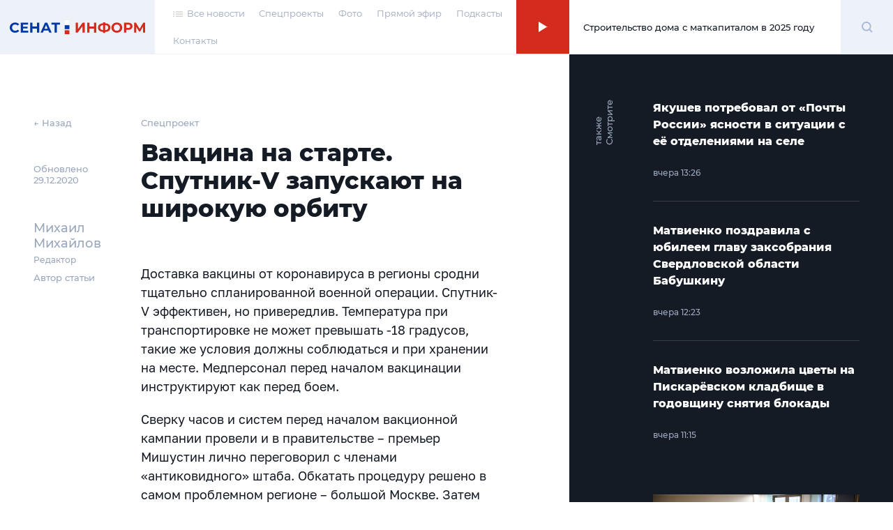

--- FILE ---
content_type: text/html; charset=UTF-8
request_url: https://senatinform.ru/news/vaktsina_na_starte_sputnik_v_zapuskayut_na_shirokuyu_orbitu/
body_size: 25531
content:
<!DOCTYPE html><html prefix="og: http://ogp.me/ns#"><head><meta http-equiv="X-UA-Compatible" content="IE=edge"><meta name="theme-color" content="#fff"><meta name="apple-mobile-web-app-status-bar-style" content="black-translucent"><meta name="viewport" content="width=device-width, user-scalable=no, initial-scale=1.0, maximum-scale=1.0, minimum-scale=1.0"><link rel="shortcut icon" href="/favicon.svg" type="image/x-icon"><link rel="icon" sizes="16x16" href="/local/templates/sovfed/images/favicons/favicon-16x16.png" type="image/png"><link rel="icon" sizes="32x32" href="/local/templates/sovfed/images/favicons/favicon-32x32.png" type="image/png"><link rel="apple-touch-icon-precomposed" href="/local/templates/sovfed/images/favicons/apple-touch-icon-precomposed.png"><link rel="apple-touch-icon" href="/local/templates/sovfed/images/favicons/apple-touch-icon.png"><link rel="apple-touch-icon" sizes="57x57" href="/local/templates/sovfed/images/favicons/apple-touch-icon-57x57.png"><link rel="apple-touch-icon" sizes="60x60" href="/local/templates/sovfed/images/favicons/apple-touch-icon-60x60.png"><link rel="apple-touch-icon" sizes="72x72" href="/local/templates/sovfed/images/favicons/apple-touch-icon-72x72.png"><link rel="apple-touch-icon" sizes="76x76" href="/local/templates/sovfed/images/favicons/apple-touch-icon-76x76.png"><link rel="apple-touch-icon" sizes="114x114" href="/local/templates/sovfed/images/favicons/apple-touch-icon-114x114.png"><link rel="apple-touch-icon" sizes="120x120" href="/local/templates/sovfed/images/favicons/apple-touch-icon-120x120.png"><link rel="apple-touch-icon" sizes="144x144" href="/local/templates/sovfed/images/favicons/apple-touch-icon-144x144.png"><link rel="apple-touch-icon" sizes="152x152" href="/local/templates/sovfed/images/favicons/apple-touch-icon-152x152.png"><link rel="apple-touch-icon" sizes="167x167" href="/local/templates/sovfed/images/favicons/apple-touch-icon-167x167.png"><link rel="apple-touch-icon" sizes="180x180" href="/local/templates/sovfed/images/favicons/apple-touch-icon-180x180.png"><link rel="apple-touch-icon" sizes="1024x1024" href="/local/templates/sovfed/images/favicons/apple-touch-icon-1024x1024.png"><meta property="fb:pages" content="109504887881258" />	<title>Вакцина на старте. Спутник-V запускают на широкую орбиту</title>
	<script type="text/javascript" data-skip-moving="true">(function(w, d, n) {var cl = "bx-core";var ht = d.documentElement;var htc = ht ? ht.className : undefined;if (htc === undefined || htc.indexOf(cl) !== -1){return;}var ua = n.userAgent;if (/(iPad;)|(iPhone;)/i.test(ua)){cl += " bx-ios";}else if (/Windows/i.test(ua)){cl += ' bx-win';}else if (/Macintosh/i.test(ua)){cl += " bx-mac";}else if (/Linux/i.test(ua) && !/Android/i.test(ua)){cl += " bx-linux";}else if (/Android/i.test(ua)){cl += " bx-android";}cl += (/(ipad|iphone|android|mobile|touch)/i.test(ua) ? " bx-touch" : " bx-no-touch");cl += w.devicePixelRatio && w.devicePixelRatio >= 2? " bx-retina": " bx-no-retina";var ieVersion = -1;if (/AppleWebKit/.test(ua)){cl += " bx-chrome";}else if (/Opera/.test(ua)){cl += " bx-opera";}else if (/Firefox/.test(ua)){cl += " bx-firefox";}ht.className = htc ? htc + " " + cl : cl;})(window, document, navigator);</script>


<link href="/bitrix/cache/css/s1/sovfed/page_6d9ec8ce11af345d842068012dae4fa1/page_6d9ec8ce11af345d842068012dae4fa1_v1.css?17129310763467" type="text/css"  rel="stylesheet" />
<link href="/bitrix/cache/css/s1/sovfed/template_36d302d3f7cc574433aa760a75a604eb/template_36d302d3f7cc574433aa760a75a604eb_v1.css?1712931076134931" type="text/css"  data-template-style="true" rel="stylesheet" />







<meta property="og:title" content="Вакцина на старте. Спутник-V запускают на широкую орбиту">
<meta property="og:description" content="">
<meta property="og:site_name" content="СенатИнформ – сетевое издание">
<meta property="og:type" content="article">
<meta property="og:url" content="https://senatinform.ru/news/vaktsina_na_starte_sputnik_v_zapuskayut_na_shirokuyu_orbitu/" />
<meta property="og:image" content="https://senatinform.ru/upload/sprint.editor/84e/84eff73b059c3b2d68eaf28881fa576f.jpg" >
<meta property="og:image:alt" content="Вакцина на старте. Спутник-V запускают на широкую орбиту" >
<meta property="article:published_time" content="29.12.2020 14:02:15" >



<!-- Yandex.Metrika counter -->
<!-- end -->
<noscript><div><img src="https://mc.yandex.ru/watch/69342484" style="position:absolute; left:-9999px;" alt="" /></div></noscript>
<!-- /Yandex.Metrika counter -->
</head><body class="pages" data-template="/local/templates/sovfed">

	<!-- Top.Mail.Ru counter -->
				<noscript><div><img src="https://top-fwz1.mail.ru/counter?id=3376768;js=na" style="position:absolute;left:-9999px;" alt="Top.Mail.Ru" /></div></noscript>
	<!-- /Top.Mail.Ru counter -->


	<div id="panel"></div><span id="bannerHeaderStorage"></span><div class="page" data-main-page><!--'start_frame_cache_y0XwfU'--><!--'end_frame_cache_y0XwfU'--><header class="page__header"><section class="header">
					<div class="header__inner">
						<div class="header__logo">
							<div class="logoblock">
								<a class="overlink" href="/"></a>
								<svg width="195" height="20" viewBox="0 0 195 20" fill="none" xmlns="http://www.w3.org/2000/svg">
									<path class="logoblock__word" d="M94.4077 3.53577H97.6604V12.7482L104.408 3.53577H107.479V17.6777H104.246V8.48546L97.4987 17.6777H94.4077V3.53577Z" fill="#D52B1E"/>
									<path class="logoblock__word" d="M123.97 3.53577V17.6777H120.697V11.8795H114.273V17.6777H111V3.53577H114.273V9.11174H120.697V3.53577H123.97Z" fill="#D52B1E"/>
									<path class="logoblock__word" d="M144.262 10.5663C144.262 12.4385 143.622 13.9133 142.342 14.9908C141.076 16.0548 139.251 16.6474 136.867 16.7686V18.304H133.857V16.7484C131.46 16.6137 129.621 16.0144 128.342 14.9504C127.076 13.8729 126.443 12.4115 126.443 10.5663C126.443 8.70769 127.076 7.25309 128.342 6.20254C129.621 5.13853 131.46 4.53244 133.857 4.38429V2.92969H136.867V4.36409C139.251 4.49877 141.076 5.10486 142.342 6.18234C143.622 7.25982 144.262 8.72116 144.262 10.5663ZM136.867 14.2028C138.295 14.0682 139.359 13.7045 140.059 13.1119C140.76 12.5058 141.11 11.6506 141.11 10.5461C141.11 8.39118 139.696 7.19248 136.867 6.95004V14.2028ZM129.615 10.5663C129.615 12.6944 131.029 13.9065 133.857 14.2028V6.95004C132.416 7.08473 131.345 7.44838 130.645 8.041C129.958 8.62014 129.615 9.46193 129.615 10.5663Z" fill="#D52B1E"/>
									<path class="logoblock__word" d="M153.458 17.9202C151.99 17.9202 150.663 17.6037 149.478 16.9706C148.306 16.3376 147.383 15.4689 146.71 14.3645C146.05 13.2466 145.72 11.994 145.72 10.6068C145.72 9.21949 146.05 7.97365 146.71 6.86923C147.383 5.75134 148.306 4.87589 149.478 4.24287C150.663 3.60985 151.99 3.29334 153.458 3.29334C154.926 3.29334 156.246 3.60985 157.418 4.24287C158.589 4.87589 159.512 5.75134 160.185 6.86923C160.859 7.97365 161.195 9.21949 161.195 10.6068C161.195 11.994 160.859 13.2466 160.185 14.3645C159.512 15.4689 158.589 16.3376 157.418 16.9706C156.246 17.6037 154.926 17.9202 153.458 17.9202ZM153.458 15.1322C154.293 15.1322 155.047 14.9436 155.721 14.5665C156.394 14.1759 156.919 13.6372 157.296 12.9503C157.687 12.2634 157.882 11.4822 157.882 10.6068C157.882 9.7313 157.687 8.95012 157.296 8.26323C156.919 7.57633 156.394 7.04432 155.721 6.66721C155.047 6.27662 154.293 6.08132 153.458 6.08132C152.623 6.08132 151.869 6.27662 151.195 6.66721C150.522 7.04432 149.99 7.57633 149.599 8.26323C149.222 8.95012 149.033 9.7313 149.033 10.6068C149.033 11.4822 149.222 12.2634 149.599 12.9503C149.99 13.6372 150.522 14.1759 151.195 14.5665C151.869 14.9436 152.623 15.1322 153.458 15.1322Z" fill="#D52B1E"/>
									<path class="logoblock__word" d="M169.838 3.53577C171.091 3.53577 172.175 3.74453 173.091 4.16206C174.02 4.57958 174.734 5.1722 175.232 5.9399C175.731 6.70761 175.98 7.61674 175.98 8.66728C175.98 9.70436 175.731 10.6135 175.232 11.3947C174.734 12.1624 174.02 12.755 173.091 13.1725C172.175 13.5766 171.091 13.7786 169.838 13.7786H166.99V17.6777H163.717V3.53577H169.838ZM169.656 11.1118C170.64 11.1118 171.387 10.9031 171.899 10.4855C172.411 10.0545 172.667 9.44846 172.667 8.66728C172.667 7.87264 172.411 7.26655 171.899 6.84903C171.387 6.41804 170.64 6.20254 169.656 6.20254H166.99V11.1118H169.656Z" fill="#D52B1E"/>
									<path class="logoblock__word" d="M191.008 17.6777L190.988 9.21276L186.826 16.1827H185.371L181.21 9.37438V17.6777H178.139V3.53577H180.846L186.139 12.324L191.351 3.53577H194.059L194.079 17.6777H191.008Z" fill="#D52B1E"/>
									<path fill-rule="evenodd" clip-rule="evenodd" d="M78.7603 7.18652H85.4751V12.7959H78.7603V7.18652Z" fill="#0039A6"/>
									<path fill-rule="evenodd" clip-rule="evenodd" d="M78.7603 0H85.4751V5.60933H78.7603V0Z" fill="white"/>
									<path fill-rule="evenodd" clip-rule="evenodd" d="M78.7603 14.373H85.4751V20.0003H78.7603V14.373Z" fill="#D52B1E"/>
									<path class="logoblock__word" d="M7.65686 17.9198C6.21573 17.9198 4.90928 17.61 3.73752 16.9905C2.57922 16.3574 1.66336 15.4887 0.989937 14.3843C0.329979 13.2664 0 12.0071 0 10.6064C0 9.20565 0.329979 7.95308 0.989937 6.84866C1.66336 5.73077 2.57922 4.86205 3.73752 4.2425C4.90928 3.60948 6.22246 3.29297 7.67706 3.29297C8.9027 3.29297 10.0071 3.50847 10.9903 3.93946C11.987 4.37045 12.822 4.99 13.4955 5.79812L11.3944 7.73758C10.4381 6.63317 9.25288 6.08096 7.83869 6.08096C6.96323 6.08096 6.18206 6.27625 5.49516 6.66684C4.80827 7.04395 4.26952 7.57596 3.87894 8.26286C3.50182 8.94975 3.31326 9.73093 3.31326 10.6064C3.31326 11.4818 3.50182 12.263 3.87894 12.9499C4.26952 13.6368 4.80827 14.1755 5.49516 14.5661C6.18206 14.9432 6.96323 15.1318 7.83869 15.1318C9.25288 15.1318 10.4381 14.5729 11.3944 13.455L13.4955 15.3944C12.822 16.216 11.987 16.8423 10.9903 17.2733C9.99365 17.7043 8.8825 17.9198 7.65686 17.9198Z" fill="#0039A6"/>
									<path class="logoblock__word" d="M26.5785 15.051V17.6774H15.6286V3.5354H26.3159V6.16177H18.8813V9.23259H25.4472V11.7781H18.8813V15.051H26.5785Z" fill="#0039A6"/>
									<path class="logoblock__word" d="M42.1923 3.5354V17.6774H38.9194V11.8792H32.4949V17.6774H29.2221V3.5354H32.4949V9.11137H38.9194V3.5354H42.1923Z" fill="#0039A6"/>
									<path class="logoblock__word" d="M55.3116 14.6469H48.7457L47.4931 17.6774H44.1395L50.4428 3.5354H53.6752L59.9987 17.6774H56.5642L55.3116 14.6469ZM54.2813 12.162L52.0388 6.74765L49.7963 12.162H54.2813Z" fill="#0039A6"/>
									<path class="logoblock__word" d="M71.9723 6.20217H67.4469V17.6774H64.2144V6.20217H59.7092V3.5354H71.9723V6.20217Z" fill="#0039A6"/>
								</svg>
							</div>
						</div><nav class="header__menu"><ul class="header-menu"><li class="header-menu__item">
				<a class="header-menu__link header-menu__link--icon link-simple" href="/news/">
					<span>
						<svg width="14" height="8" viewBox="0 0 14 8" fill="none" xmlns="http://www.w3.org/2000/svg">
							<rect x="4" y="0.494141" width="10" height="1.04037" fill="#C4C4C4"/>
							<rect x="4" y="3.61523" width="10" height="1.04037" fill="#C4C4C4"/>
							<rect x="4" y="6.73633" width="10" height="1.04037" fill="#C4C4C4"/>
							<rect width="2" height="1.04037" transform="matrix(-1 0 0 1 2 0.494141)" fill="#C4C4C4"/>
							<rect width="2" height="1.04037" transform="matrix(-1 0 0 1 2 3.61523)" fill="#C4C4C4"/>
							<rect width="2" height="1.04037" transform="matrix(-1 0 0 1 2 6.73633)" fill="#C4C4C4"/>
						</svg>
					</span>
					<span>Все новости</span>
				</a>
			</li><li class="header-menu__item"><a class="header-menu__link link-simple" href="/special_projects/">Спецпроекты</a></li><li class="header-menu__item"><a class="header-menu__link link-simple" href="https://photo.senatinform.ru">Фото</a></li><li class="header-menu__item"><a class="header-menu__link link-simple" href="/page__live/">Прямой эфир</a></li><li class="header-menu__item"><a class="header-menu__link link-simple" href="/podcasts/">Подкасты</a></li><li class="header-menu__item"><a class="header-menu__link link-simple" href="/contacts/">Контакты</a></li></ul></nav><a class="header__mobile-link" href="/news/">
			<svg width="14" height="8" viewBox="0 0 14 8" fill="none" xmlns="http://www.w3.org/2000/svg">
				<rect x="4" y="0.494141" width="10" height="1.04037" fill="#C4C4C4"/>
				<rect x="4" y="3.61523" width="10" height="1.04037" fill="#C4C4C4"/>
				<rect x="4" y="6.73633" width="10" height="1.04037" fill="#C4C4C4"/>
				<rect width="2" height="1.04037" transform="matrix(-1 0 0 1 2 0.494141)" fill="#C4C4C4"/>
				<rect width="2" height="1.04037" transform="matrix(-1 0 0 1 2 3.61523)" fill="#C4C4C4"/>
				<rect width="2" height="1.04037" transform="matrix(-1 0 0 1 2 6.73633)" fill="#C4C4C4"/>
			</svg>
		</a><button class="header__burger" type="button">
							<svg width="15" height="12" viewBox="0 0 15 12" fill="none" xmlns="http://www.w3.org/2000/svg">
								<path d="M0 1H7.75862" stroke="#D52B1E"/>
								<path d="M7.24121 11H14.9998" stroke="#D52B1E"/>
								<path d="M0 6H15" stroke="#D52B1E"/>
							</svg>
						</button><div class="header__online"><article class="onlineconnect" id='audio__onlineconnect'>
				<button id="onlineconnect__audio" class="onlineconnect__btn" type="button"></button>
				<div class="onlineconnect__field">
					<div id="onlineconnect__player" class="onlineconnect__player onplayer">
						<span id='audio__curr_time' class="onplayer__time">00:00</span>
						<div class="onplayer__bar">
							<span id='audio__progress_line' class="onplayer__bar-line"></span>
							<span id='audio__progress_bar' class="onplayer__bar-progress"></span>
						</div>
						<audio id="audio_header" src="/upload/iblock/672/28j3veh2zsw5be340ldg6q179nzif3nc.mp3" controls style="display: none;">
							<noindex><p>I'm sorry but your browser doesn't support the <code>audio</code> element, so you can't run the demo.</p></noindex>
						</audio>
					</div>
					<div class="onlineconnect__title">Строительство дома с маткапиталом в 2025 году</div></div>
			</article></div>	<div class="header__search">
		<div class="searchblock">
			<div class="searchslider">
				<form class="searchform" action="/search/index.php" id='title-search'>
					<div class="searchform__field">
						<input class="searchform__input" id="filter-search" type="text" name="q" value="" size="40" maxlength="50" autocomplete="off" />
						<button class="searchform__clear" type="button"></button>
					</div>
				</form>
			</div>

			<div class="searchbutton">
				<svg class="searchform__glass" width="17" height="17" viewBox="0 0 17 17" fill="none" xmlns="http://www.w3.org/2000/svg" id="white">
					<path d="M13.4363 7.22581C13.4363 10.6719 10.6673 13.4516 7.26866 13.4516C3.87001 13.4516 1.10107 10.6719 1.10107 7.22581C1.10107 3.77975 3.87001 1 7.26866 1C10.6673 1 13.4363 3.77975 13.4363 7.22581Z" stroke="#A5B7DA" stroke-width="2"/>
					<path d="M11.8765 11.8711L15.9722 16.0001" stroke="#A5B7DA" stroke-width="2"/>
				</svg>
				<span class="visually-hidden">Поиск</span>
			</div>
		</div>
	</div>
</div><div class="menu-modal"><span class="menu-modal__close"><svg width="13" height="12" viewBox="0 0 13 12" fill="none" xmlns="http://www.w3.org/2000/svg"><path d="M1.19531 11.3037L11.8019 0.69711" stroke="#D52B1E"/><path d="M11.8008 11.3037L1.19418 0.69711" stroke="#D52B1E"/></svg></span><nav class="menu-modal__list"><a class="menu-modal__link link-simple" href="/special_projects/">Спецпроекты</a><a class="menu-modal__link link-simple" href="https://photo.senatinform.ru">Фото</a><a class="menu-modal__link link-simple" href="/page__live/">Прямой эфир</a><a class="menu-modal__link link-simple" href="/podcasts/">Подкасты</a><a class="menu-modal__link link-simple" href="/contacts/">Контакты</a></nav></div></section></header><main class="page__content">	<div class="detail detail--spec"><section class="detail__main"><aside class="detail__info"><a class="detail__back" href="/newslist/" data-go-back>← Назад</a><p class="detail__date">Обновлено<br>29.12.2020</p><div class="detail__profile" itemscope itemtype="http://schema.org/Person"><p class="detail__profile-name">Михаил Михайлов</p>
					<p class="detail__profile-special">Редактор</p>
											<p class="detail__profile-status">Автор статьи</p>
									</div></aside><div class="detail__nav-mobile">
			<a class="detail__back" href="/newslist/" data-go-back>← Назад</a>
			<p class="detail__date">Обновлено&nbsp;29.12.2020</p>
		</div><article class="detail__content js-block-videos" itemscope itemtype="http://schema.org/NewsArticle"><b class="detail__type">Спецпроект</b><h1>Вакцина на старте. Спутник-V запускают на широкую орбиту</h1>                                            <p>Доставка вакцины от коронавируса в регионы сродни тщательно спланированной военной операции. Спутник-V эффективен, но привередлив. Температура при транспортировке не может превышать -18 градусов, такие же условия должны соблюдаться и при хранении на месте. Медперсонал перед началом вакцинации инструктируют как перед боем. 
</p><p>Сверку часов и систем перед началом вакционной кампании провели и в правительстве – премьер Мишустин лично переговорил с членами «антиковидного» штаба. Обкатать процедуру решено в самом проблемном регионе – большой Москве. Затем уже столичный опыт будет изучен и применен в других городах-миллионниках.&nbsp;</p>
                                        <blockquote><p>Действительно, по поручению президента и по согласованию с Правительством Российской Федерации мы начали обкатку системы масштабной вакцинации граждан. Это очень важный и нужный опыт. 4 декабря открылась электронная запись групп риска. В первую очередь это работники здравоохранения, образования и социальных служб. В выходные, в субботу и воскресенье, открылись прививочные пункты, в которых привилось за выходные около 2 тысяч человек. Мы проверили всю систему – работу складов, доставку по хладоцепи до прививочных пунктов, хранение вакцины в прививочных пунктах, технологию размораживания, прививки – уже в боевом режиме. Считаю, что вся система готова к более масштабной вакцинации. Теперь слово за разработчиками и производителями</p><span>Сергей Собянин, мэр Москвы</span></blockquote>                    <p>Итак, первые в очереди – группы риска. Врачи, учителя, соцработники, в отдельном списке – военные. Моряки Северного флота уже успели принять участие в кампании. Первыми уколы сделали экипажам подводных лодок, которым предстоит выход на боевое дежурство. Поможет ли общегосударственная вакцинация, что называется, обрубить эпидемию? Медики спорят о том, сколько надо привить людей для выработки коллективного иммунитета. Цифры называют серьезные, во всяком случае Минздрав готов сделать заказ на сто миллионов доз. Но и обновляемая ежедневная статистика по числу заболевших поводом к расслабленности не является.</p>
                    <blockquote><p>Хочу отметить, что на сегодняшний день на амбулаторном этапе находятся около 80% пациентов, получающих терапию. Около 20% лечатся на стационарных койках. Всего в стационарных учреждениях 216 тысяч пациентов, около 15 тысяч – это пациенты, находящиеся в стадии диагностики этиологии, возникновения внебольничной пневмонии. В целом в стране развёрнуто 278,5 тыс. коек для лечения пациентов с COVID-19. Резерв составляет 22,8%</p><span>Михаил Мурашко, министр здравоохранения РФ</span></blockquote>                    <p>Но это общие цифры и данные по стране. В регионах ситуация разнится. Самые проблемные, по-прежнему, два мегаполиса. Москва и Петербург держатся на пределе возможностей коечного фонда. В столице резерв еще есть, а в Петербурге почти исчерпан. Именно это подталкивает власти к возвращению жестких ограничений. Вновь (правда, на несколько новогодних дней) будут полностью закрыты кафе и рестораны. Естественно, никаких массовых гуляний и празднований. Такой режим уже вызвал очередные протесты предпринимателей-рестораторов. Пишутся петиции и звучат угрозы запреты игнорировать, но власти настроены более чем серьезно. Северная столица, по словам губернатора Александра Беглова, подошла к «красной черте».</p>
                    <blockquote><p>До Нового года нам есть, куда госпитализировать тяжелых пациентов с COVID. Дальше – «красная черта», за которой – отмена плановой медицинской помощи в стационарах и перевод всех клиник на инфекционный режим… Конечно, мы все не так представляли себе встречу Нового года. Для Петербурга наступило время, когда только один шаг отделяет нас от полного локдауна</p><span>Александр Беглов, губернатор Санкт-Петербурга</span></blockquote>                    <p>50 пунктов вакцинации будут развернуты в Петербурге в самое ближайшее время. Первые, «сигнальные» партии вакцины уже прибыли, а в январе город рассчитывает получить до 500 тысяч доз. Примерно такая же ситуация в Москве, только масштаб побольше. Ученые-прогнозисты уверяют, что пик эпидемии еще не достигнут и когда сформируется очередное «плато» не ясно. Даже у чиновников высказывания крайне пессимистичны.</p>
                    <blockquote><p>Мы боремся с этой заразой, уже 9 месяцев длится наш марафон, и не видно ему ни конца, ни края. Сразу хочу сказать, что пандемия — это время вызовов, с которыми весь мир, и наша страна, наш город столкнулся впервые</p><span>Анастасия Ракова, заместитель мэра Москвы</span></blockquote>                    <p>Эксперты уже сейчас задаются логичным вопросом – хватит ли российских мощностей для обеспечения столь масштабной кампании по вакцинации. Минпромторг утверждает, что предприятия с заказами справятся, а деньгами вся линейка по производству и доставке вакцины обеспечена. Тем более, что препарат, первым выпущенный в свет, обещает принести и прибыль на внешнем рынке. Пока средняя цена дозы для стороннего покупателя определена в 20$, причем, и это важно, производиться вакцина будет на иностранных фармацевтических предприятиях, не загружая отечественные. Только Южная Корея готова изготовить 150 миллионов ампул, как для внутреннего потребления, так и для экспорта.
</p><p>Куратор продаж, глава Фонда прямых инвестиций Кирилл Дмитриев, заявляет, что уже в декабре этого года возможно наладить производство больших партий Спутника-V не только в Корее, но и в Индии, Бразилии, Китае.Так что, масштабы «медицинской дипломатии» впечатляют.
</p><p>Но на походе еще и новый препарат из новосибирского «Вектора». Роспотребнадзор отчитался об испытаниях. Первый компонент вакцины получили почти 800 человек, причем акцент в тестировании был сделан на группе риска 60+. Название вакцины несколько сложнее, чем понятный всем Спутник. Прививки «ЭпиВанКороны» все испытуемые перенесли успешно. Так что, сегодня материалы для вакцинирования Россия может производить в полном достатке и количестве.</p>
                                        <p>Вопрос, который пока звучит более чем актуально – логистика и контроль по всей цепочке. От конвейера, холодильной камеры до плеча пациента. Москва, как модельный регион, не всем послужит примером. Слишком в разных условиях находятся российские территории. Но процесс запущен и врачи уверяют, что время еще не упущено и останется фора для наладки механизма. Последняя проблема, к решению которой еще не подошли – пропаганда, в хорошем смысле этого понятия, среди населения. Вакцину мало привезти и подготовить – важно, чтобы большинство уверилось в ее действенности и пользе.</p>
            </article>	<!--
	<div class="smi2-unit">
		<div id="unit_101037"><a href="https://smi2.ru/" >Новости СМИ2</a></div>
			</div>
	-->
	</section>
	<section class="detail__banners banners"><span class="banners__cap">Это интересно</span>
		<ul class="banners__grid">
			<li class="banners__item banners__big">
				<div class="picbox"><!--'start_frame_cache_2DJmFo'--><a href="https://vmeste-rf.tv/programs/ne-inostranets/ne-inostranets-braziliya-/?umt_source=senatinform&utm_medium=banner" target="_blank" ><img alt="НеИностранец - как живут иностранцы в России?" title="НеИностранец - как живут иностранцы в России?" src="/upload/rk/698/6989f3e390c1794ae2941934077100a0.png" width="1436" height="718" style="border:0;" /></a><br /><a href="https://vmeste-rf.tv/programs/growth-point/" target="_blank" ><img alt="Точки Роста – инновации в России. Новые производства и технологии." title="Точки Роста – инновации в России. Новые производства и технологии." src="/upload/rk/574/69s6ptigg1uftxyukrit7nw22q0unh8l.png" width="1436" height="718" style="border:0;" /></a><!--'end_frame_cache_2DJmFo'--></div>
			</li>
			<li class="banners__item banners__sm">
				<div class="picbox"><!--'start_frame_cache_ALOAcH'--><a target="_blank" href="https://t.me/senatinform"><img src="/upload/rk/52d/2ncfyb0m1yz1s2dldhudrpo88uksc1dh.png" /></a><!--'end_frame_cache_ALOAcH'--></div>
			</li>
			<li class="banners__item banners__sm">
				<div class="picbox"><!--'start_frame_cache_Zg1Ab0'--><a target="_blank" href="https://vmeste-rf.tv/programs/45264/"><img src="/upload/rk/5a1/behs39p9geirf6cy16ukyhdjmbkygrac.png" /></a><br /><a target="_blank" href="https://vmeste-rf.tv/programs/24247/"><img src="/upload/rk/199/76f22e3w8kc7igsdzrs9tiv6migutue5.png" /></a><br /><a target="_blank" href="https://vmeste-rf.tv/programs/214/"><img src="/upload/rk/5dc/swhh8fz6pt6mkyxwtdc3uxkjccm4vnuh.png" /></a><!--'end_frame_cache_Zg1Ab0'--></div>
			</li>
		</ul>
	</section>
<aside class="detail__aside">
		<div class="detail-aside">
			<div class="detail-aside__cap"><strong>Смотрите также</strong></div>
			<ul class="detail-aside__list"><li class="detail-aside__item">
							<ul class="shortnews"><li class="shortnews__item"><a href="/news/yakushev_potreboval_ot_pochty_rossii_yasnosti_v_situatsii_s_eye_otdeleniyami_na_sele/"><article class="newcard newcard--mini" ><header class="newcard__head"><h3 class="newcard__title">Якушев потребовал от «Почты России» ясности в ситуации с её отделениями на селе</h3></header><footer class="newcard__footer"><div class="newcard__express-icon"></div><div class="newcard__date">вчера 13:26</div><div class="newcard__type"><span></span></div></footer></article></a></li><li class="shortnews__item"><a href="/news/matvienko_pozdravila_s_yubileem_glavu_zaksobraniya_sverdlovskoy_oblasti_babushkinu_/"><article class="newcard newcard--mini" ><header class="newcard__head"><h3 class="newcard__title">Матвиенко поздравила с юбилеем главу заксобрания Свердловской области Бабушкину </h3></header><footer class="newcard__footer"><div class="newcard__express-icon"></div><div class="newcard__date">вчера 12:23</div><div class="newcard__type"><span></span></div></footer></article></a></li><li class="shortnews__item"><a href="/news/matvienko_vozlozhila_tsvety_na_piskaryevskom_kladbishche_v_godovshchinu_snyatiya_blokady_/"><article class="newcard newcard--mini" ><header class="newcard__head"><h3 class="newcard__title">Матвиенко возложила цветы на Пискарёвском кладбище в годовщину снятия блокады </h3></header><footer class="newcard__footer"><div class="newcard__express-icon"></div><div class="newcard__date">вчера 11:15</div><div class="newcard__type"><span></span></div></footer></article></a></li></ul>
						</li><li class="detail-aside__item" data-newcard-detail style="display: none"><a href="/news/razbitoe_okno_ili_slomannaya_tekhnika_kto_oplachivaet_ushcherb_shkole/"><article class="newcard" data-n-type="photo"><header class="newcard__head"><figure class="newcard__pic">
								<div class="picbox"><img src="/upload/resize_cache/sprint.editor/4fb/300_166_0/wocro2csgtjj1xvaxo094dhjadwfwsnx.jpg" alt="Разбитое окно или сломанная техника: кто оплачивает ущерб школе" width="0" height="0"></div>
							</figure><h3 class="newcard__title">Разбитое окно или сломанная техника: кто оплачивает ущерб школе</h3></header><section class="newcard__content">
						<div class="newcard__desc">Если стороны не могут договориться, школа имеет право обратиться в суд, отметили в Роскачестве</div>
					</section><footer class="newcard__footer"><div class="newcard__express-icon"></div><div class="newcard__date">вчера 19:25</div><div class="newcard__type"><span></span></div></footer></article></a></li><li class="detail-aside__item" data-newcard-detail style="display: none"><a href="/news/rossiyanam_dali_sovety_kak_spravitsya_s_zimney_khandroy/"><article class="newcard" data-n-type="photo"><header class="newcard__head"><figure class="newcard__pic">
								<div class="picbox"><img src="/upload/resize_cache/sprint.editor/5dd/300_166_0/pdqmg69i8i3w1kbxetpb1v1ukbyly9zr.jpg" alt="Россиянам дали советы, как справиться с зимней хандрой" width="0" height="0"></div>
							</figure><h3 class="newcard__title">Россиянам дали советы, как справиться с зимней хандрой</h3></header><section class="newcard__content">
						<div class="newcard__desc">Для бодрости важно больше бывать на свету, гулять, заниматься спортом, поддерживать общение, подчеркнули в Роскачестве </div>
					</section><footer class="newcard__footer"><div class="newcard__express-icon"></div><div class="newcard__date">вчера 18:54</div><div class="newcard__type"><span></span></div></footer></article></a></li><li class="detail-aside__item" data-newcard-detail style="display: none"><a href="/news/matvienko_rozhdestvenskie_chteniya_sposobstvuyut_dialogu_gosudarstva_i_tserkvi/"><article class="newcard" data-n-type="photo"><header class="newcard__head"><figure class="newcard__pic">
								<div class="picbox"><img src="/upload/resize_cache/sprint.editor/73f/300_166_0/z032x54i9o46hwafkwq5pl7gusz0x78e.jpg" alt="Матвиенко: Рождественские чтения способствуют диалогу государства и церкви" width="0" height="0"></div>
							</figure><h3 class="newcard__title">Матвиенко: Рождественские чтения способствуют диалогу государства и церкви</h3></header><section class="newcard__content">
						<div class="newcard__desc">Воспитание целостной личности невозможно без прочной опоры на российские традиционные духовно-нравственные ценности, отметила Председатель СФ</div>
					</section><footer class="newcard__footer"><div class="newcard__express-icon"></div><div class="newcard__date">вчера 18:35</div><div class="newcard__type"><span></span></div></footer></article></a></li><li class="detail-aside__item" data-newcard-detail style="display: none"><a href="/news/operatory_dronov_poluchat_30_protsentov_nadbavki_k_okladu/"><article class="newcard" data-n-type="photo"><header class="newcard__head"><figure class="newcard__pic">
								<div class="picbox"><img src="/upload/resize_cache/sprint.editor/493/300_166_0/apb2zk1l612xosk5o2vwcnc2oznt01uf.jpg" alt="Операторы дронов получат 30 процентов надбавки к окладу" width="0" height="0"></div>
							</figure><h3 class="newcard__title">Операторы дронов получат 30 процентов надбавки к окладу</h3></header><section class="newcard__content">
						<div class="newcard__desc">Такое решение станет стимулом по привлечению сотрудников в МВД и Росгвардию, считает сенатор Кожин</div>
					</section><footer class="newcard__footer"><div class="newcard__express-icon"></div><div class="newcard__date">вчера 18:24</div><div class="newcard__type"><span></span></div></footer></article></a></li><li class="detail-aside__item" data-newcard-detail style="display: none"><a href="/news/v_sf_rasskazali_o_transformatsii_kiberatak_na_predpriyatiya_opk_i_gosuchrezhdeniya/"><article class="newcard" data-n-type="photo"><header class="newcard__head"><figure class="newcard__pic">
								<div class="picbox"><img src="/upload/resize_cache/sprint.editor/d2b/300_166_0/3iobhjwcgzjdh9s8ih37w3m18zub72ah.jpg" alt="В СФ рассказали о трансформации кибератак на предприятия ОПК и госучреждения" width="0" height="0"></div>
							</figure><h3 class="newcard__title">В СФ рассказали о трансформации кибератак на предприятия ОПК и госучреждения</h3></header><section class="newcard__content">
						<div class="newcard__desc">Хакеры сейчас нацелены на то, чтобы нанести не разовый ущерб, а сформировать своё длительное присутствие в системах, уточнил сенатор Шейкин</div>
					</section><footer class="newcard__footer"><div class="newcard__express-icon"></div><div class="newcard__date">вчера 17:56</div><div class="newcard__type"><span></span></div></footer></article></a></li><li class="detail-aside__item" data-newcard-detail style="display: none"><a href="/news/prodavtsov_onlayn_magazinov_obyazhut_raskryvat_sostav_upakovki_tovara_/"><article class="newcard" data-n-type="photo"><header class="newcard__head"><figure class="newcard__pic">
								<div class="picbox"><img src="/upload/resize_cache/sprint.editor/1ea/300_166_0/4oy8hxhmc5fludht6f5yi8fbeis6n281.jpg" alt="Продавцов онлайн-магазинов обяжут раскрывать состав упаковки товара " width="0" height="0"></div>
							</figure><h3 class="newcard__title">Продавцов онлайн-магазинов обяжут раскрывать состав упаковки товара </h3></header><section class="newcard__content">
						<div class="newcard__desc">Это позволит гражданам делать осознанный выбор в пользу перерабатываемых материалов, считает сенатор Зобнев
 
</div>
					</section><footer class="newcard__footer"><div class="newcard__express-icon"></div><div class="newcard__date">вчера 17:24</div><div class="newcard__type"><span></span></div></footer></article></a></li><li class="detail-aside__item" data-newcard-detail style="display: none"><a href="/news/na_oopt_razreshat_razmeshchat_obekty_sotsialno_ekonomicheskogo_razvitiya/"><article class="newcard" data-n-type="photo"><header class="newcard__head"><figure class="newcard__pic">
								<div class="picbox"><img src="/upload/resize_cache/sprint.editor/530/300_166_0/gygh3ynrje8sbwqtdredt58qb2ilcwhm.jpg" alt="На ООПТ разрешат размещать объекты социально-экономического развития" width="0" height="0"></div>
							</figure><h3 class="newcard__title">На ООПТ разрешат размещать объекты социально-экономического развития</h3></header><section class="newcard__content">
						<div class="newcard__desc">Соответствующие поправки в законодательство призваны найти баланс между экономическими интересами страны и охраной экологии, отметил замглавы Минприроды Марков</div>
					</section><footer class="newcard__footer"><div class="newcard__express-icon"></div><div class="newcard__date">вчера 16:55</div><div class="newcard__type"><span></span></div></footer></article></a></li><li class="detail-aside__item" data-newcard-detail style="display: none"><a href="/news/kvoty_na_tselevoe_obuchenie_postavyat_v_zavisimost_ot_potrebnostey_rabotodateley/"><article class="newcard" data-n-type="photo"><header class="newcard__head"><figure class="newcard__pic">
								<div class="picbox"><img src="/upload/resize_cache/sprint.editor/323/300_166_0/usu9xkkipv6imlkbpcvz8uqguh7i3i9m.jpg" alt="Квоты на целевое обучение поставят в зависимость от потребностей работодателей" width="0" height="0"></div>
							</figure><h3 class="newcard__title">Квоты на целевое обучение поставят в зависимость от потребностей работодателей</h3></header><section class="newcard__content">
						<div class="newcard__desc">Формирование необходимых показателей уже завершается, отметила представитель Минобрнауки Мирюгина</div>
					</section><footer class="newcard__footer"><div class="newcard__express-icon"></div><div class="newcard__date">вчера 16:26</div><div class="newcard__type"><span></span></div></footer></article></a></li><li class="detail-aside__item" data-newcard-detail style="display: none"><a href="/news/v_sf_prizvali_povyshat_integratsiyu_obrazovatelnykh_programm_s_realnymi_proektami/"><article class="newcard" data-n-type="photo"><header class="newcard__head"><figure class="newcard__pic">
								<div class="picbox"><img src="/upload/resize_cache/sprint.editor/a5a/300_166_0/ucvovey6r26mwnufxz13zewdm335fyy9.jpg" alt="В СФ призвали повышать интеграцию образовательных программ с реальными проектами" width="0" height="0"></div>
							</figure><h3 class="newcard__title">В СФ призвали повышать интеграцию образовательных программ с реальными проектами</h3></header><section class="newcard__content">
						<div class="newcard__desc">Заполнение кадровой потребности должно быть связано с конкретными продуктами и технологиями, а не только с закрытием текущих вакансий, отметил сенатор Евстифеев</div>
					</section><footer class="newcard__footer"><div class="newcard__express-icon"></div><div class="newcard__date">вчера 15:54</div><div class="newcard__type"><span></span></div></footer></article></a></li><li class="detail-aside__item" data-newcard-detail style="display: none"><a href="/news/v_sf_prizvali_dlya_resheniya_sotsialnykh_problem_splotitsya_zhenshchin_parlamentariev_/"><article class="newcard" data-n-type="photo"><header class="newcard__head"><figure class="newcard__pic">
								<div class="picbox"><img src="/upload/resize_cache/sprint.editor/8ea/300_166_0/azt3wjq9fm58ur38t1zmz0aizbichql3.jpg" alt="В СФ призвали для решения социальных проблем сплотиться женщин-парламентариев " width="0" height="0"></div>
							</figure><h3 class="newcard__title">В СФ призвали для решения социальных проблем сплотиться женщин-парламентариев </h3></header><section class="newcard__content">
						<div class="newcard__desc">Они должны отвечать на современные вызовы вместе, заявила сенатор Карелова в рамках Женского парламентского форума ПАС в Абу-Даби</div>
					</section><footer class="newcard__footer"><div class="newcard__express-icon"></div><div class="newcard__date">вчера 15:25</div><div class="newcard__type"><span></span></div></footer></article></a></li><li class="detail-aside__item" data-newcard-detail style="display: none"><a href="/news/protseduru_vklyucheniya_federalnykh_zemel_v_proekty_krt_mogut_uprostit/"><article class="newcard" data-n-type="photo"><header class="newcard__head"><figure class="newcard__pic">
								<div class="picbox"><img src="/upload/resize_cache/sprint.editor/ac7/300_166_0/ac7244967328c24a368fbbafda463e3e.jpg" alt="Процедуру включения федеральных земель в проекты КРТ могут упростить" width="0" height="0"></div>
							</figure><h3 class="newcard__title">Процедуру включения федеральных земель в проекты КРТ могут упростить</h3></header><section class="newcard__content">
						<div class="newcard__desc">Необходимый законопроект внесли в ГД сенаторы во главе с первым вице-спикером СФ Якушевым</div>
					</section><footer class="newcard__footer"><div class="newcard__express-icon"></div><div class="newcard__date">вчера 15:05</div><div class="newcard__type"><span></span></div></footer></article></a></li><li class="detail-aside__item" data-newcard-detail style="display: none"><a href="/news/v_sf_predlozhili_perekhodnyy_period_dlya_osnashcheniya_rybolovnykh_sudov_videokamerami/"><article class="newcard" data-n-type="photo"><header class="newcard__head"><figure class="newcard__pic">
								<div class="picbox"><img src="/upload/resize_cache/sprint.editor/2e0/300_166_0/2e08c8c54eb1002bc0daf514ed16012a.jpg" alt="В СФ предложили переходный период для оснащения рыболовных судов видеокамерами" width="0" height="0"></div>
							</figure><h3 class="newcard__title">В СФ предложили переходный период для оснащения рыболовных судов видеокамерами</h3></header><section class="newcard__content">
						<div class="newcard__desc">Форсированное внедрение этих требований без учёта мнения отрасли может подорвать устойчивость предприятий, полагает сенатор Пушкарёв</div>
					</section><footer class="newcard__footer"><div class="newcard__express-icon"></div><div class="newcard__date">вчера 14:38</div><div class="newcard__type"><span></span></div></footer></article></a></li><li class="detail-aside__item" data-newcard-detail style="display: none"><a href="/news/v_rossii_uzhestochat_pravila_konvoirovaniya_osuzhdyennykh/"><article class="newcard" data-n-type="photo"><header class="newcard__head"><figure class="newcard__pic">
								<div class="picbox"><img src="/upload/resize_cache/sprint.editor/523/300_166_0/rwc989nlj0r16d1k654urzd75r8lfmmw.jpg" alt="В России ужесточат правила конвоирования осуждённых" width="0" height="0"></div>
							</figure><h3 class="newcard__title">В России ужесточат правила конвоирования осуждённых</h3></header><section class="newcard__content">
						<div class="newcard__desc">Ряд исключений при применении наручников будет сделан в отношении женщин, уточнил сенатор Кожин</div>
					</section><footer class="newcard__footer"><div class="newcard__express-icon"></div><div class="newcard__date">вчера 14:15</div><div class="newcard__type"><span></span></div></footer></article></a></li><li class="detail-aside__item" data-newcard-detail style="display: none"><a href="/news/matvienko_tvorchestvo_chernushenko_neotemlemaya_chast_otechestvennogo_iskusstva/"><article class="newcard newcard--express dark" data-n-type="photo"><header class="newcard__head"><figure class="newcard__pic">
								<div class="picbox"><img src="/upload/resize_cache/sprint.editor/200/300_166_0/s0os9ja162kygslqoj2e86jx154f0p5j.jpg" alt="Матвиенко: творчество Чернушенко - неотъемлемая часть отечественного искусства" width="0" height="0"></div>
							</figure><h3 class="newcard__title">Матвиенко: творчество Чернушенко - неотъемлемая часть отечественного искусства</h3></header><section class="newcard__content">
						<div class="newcard__desc">Председатель СФ выразила соболезнования в связи с уходом из жизни дирижёра, художественного руководителя Государственной академической Капеллы Санкт-Петербурга </div>
					</section><footer class="newcard__footer"><div class="newcard__express-icon"></div><div class="newcard__date">вчера 14:05</div><div class="newcard__type"><span></span></div></footer></article></a></li><li class="detail-aside__item" data-newcard-detail style="display: none"><a href="/news/v_sf_pomogut_pochte_rossii_bystree_reshit_nakopivshiesya_ekonomicheskie_problemy/"><article class="newcard" data-n-type="photo"><header class="newcard__head"><figure class="newcard__pic">
								<div class="picbox"><img src="/upload/resize_cache/sprint.editor/ea5/300_166_0/ea5f5688cc466966ecee4c047e0e99f5.jpg" alt="В СФ помогут «Почте России» быстрее решить накопившиеся экономические проблемы" width="0" height="0"></div>
							</figure><h3 class="newcard__title">В СФ помогут «Почте России» быстрее решить накопившиеся экономические проблемы</h3></header><section class="newcard__content">
						<div class="newcard__desc">Первый вице-спикер СФ Якушев подчеркнул, что сенаторы надеются на более продуктивный диалог с госкомпанией</div>
					</section><footer class="newcard__footer"><div class="newcard__express-icon"></div><div class="newcard__date">вчера 13:52</div><div class="newcard__type"><span></span></div></footer></article></a></li><li class="detail-aside__item" data-newcard-detail style="display: none"><a href="/news/v_sf_ozhidayut_povysheniya_prozrachnosti_predostavleniya_zemelnykh_uchastkov_/"><article class="newcard" data-n-type="photo"><header class="newcard__head"><figure class="newcard__pic">
								<div class="picbox"><img src="/upload/resize_cache/sprint.editor/94a/300_166_0/94a967f4950d845ed5fd641156f16d1f.jpg" alt="В СФ ожидают повышения прозрачности предоставления земельных участков  " width="0" height="0"></div>
							</figure><h3 class="newcard__title">В СФ ожидают повышения прозрачности предоставления земельных участков  </h3></header><section class="newcard__content">
						<div class="newcard__desc">Установлен однократный принцип их перераспределения, подчеркнул сенатор Двойных  </div>
					</section><footer class="newcard__footer"><div class="newcard__express-icon"></div><div class="newcard__date">вчера 13:10</div><div class="newcard__type"><span></span></div></footer></article></a></li><li class="detail-aside__item" data-newcard-detail style="display: none"><a href="/news/v_pochte_rossii_rasskazali_kak_kompensiruyut_padenie_dokhodov_/"><article class="newcard" data-n-type="photo"><header class="newcard__head"><figure class="newcard__pic">
								<div class="picbox"><img src="/upload/resize_cache/sprint.editor/d2f/300_166_0/y2ifcc3s9cniprwa7g35p8uxj4dyx719.jpg" alt="В «Почте России» рассказали, как компенсируют падение доходов " width="0" height="0"></div>
							</figure><h3 class="newcard__title">В «Почте России» рассказали, как компенсируют падение доходов </h3></header><section class="newcard__content">
						<div class="newcard__desc">По словам главы госкомпании Волкова, сейчас растёт электронная почтовая система и развиваются коммерческие логистические сервисы</div>
					</section><footer class="newcard__footer"><div class="newcard__express-icon"></div><div class="newcard__date">вчера 12:55</div><div class="newcard__type"><span></span></div></footer></article></a></li><li class="detail-aside__item" data-newcard-detail style="display: none"><a href="/news/profilnye_komitety_sf_podderzhali_kandidatov_na_dolzhnosti_zamgenprokurorov_rf/"><article class="newcard" data-n-type="photo"><header class="newcard__head"><figure class="newcard__pic">
								<div class="picbox"><img src="/upload/resize_cache/sprint.editor/cbc/300_166_0/xc5tzhwkg23xmq4aruir3fkgqtjcu303.jpg" alt="Профильные комитеты СФ поддержали кандидатов на должности замгенпрокуроров РФ" width="0" height="0"></div>
							</figure><h3 class="newcard__title">Профильные комитеты СФ поддержали кандидатов на должности замгенпрокуроров РФ</h3></header><section class="newcard__content">
						<div class="newcard__desc">Все документы на Бажутова и Табельского получены, они соответствуют требованиям законодательства, сказал сенатор Клишас</div>
					</section><footer class="newcard__footer"><div class="newcard__express-icon"></div><div class="newcard__date">вчера 12:42</div><div class="newcard__type"><span></span></div></footer></article></a></li><li class="detail-aside__item" data-newcard-detail style="display: none"><a href="/news/v_sf_podderzhali_vvedenie_markirovki_gotovoy_edy_/"><article class="newcard" data-n-type="photo"><header class="newcard__head"><figure class="newcard__pic">
								<div class="picbox"><img src="/upload/resize_cache/sprint.editor/146/300_166_0/5wyrafxdadlmojzyscimx0rhvj3swo16.jpg" alt="В СФ поддержали введение маркировки готовой еды " width="0" height="0"></div>
							</figure><h3 class="newcard__title">В СФ поддержали введение маркировки готовой еды </h3></header><section class="newcard__content">
						<div class="newcard__desc">Сенатор Пушкарёв уверен, что реализация меры, предложенной Роспотребнадзором, защитит здоровье россиян</div>
					</section><footer class="newcard__footer"><div class="newcard__express-icon"></div><div class="newcard__date">вчера 12:25</div><div class="newcard__type"><span></span></div></footer></article></a></li><li class="detail-aside__item" data-newcard-detail style="display: none"><a href="/news/dolgi_po_alimentam_predlozhili_vozmeshchat_za_schyet_gosudarstva/"><article class="newcard" data-n-type="photo"><header class="newcard__head"><figure class="newcard__pic">
								<div class="picbox"><img src="/upload/resize_cache/sprint.editor/34b/300_166_0/34b0838b0e8d5a463f702ef2bc11b85e.jpg" alt="Долги по алиментам предложили возмещать за счёт государства" width="0" height="0"></div>
							</figure><h3 class="newcard__title">Долги по алиментам предложили возмещать за счёт государства</h3></header><section class="newcard__content">
						<div class="newcard__desc">Необходимый проект закона внесли в ГД сенатор Афанасьева и депутаты</div>
					</section><footer class="newcard__footer"><div class="newcard__express-icon"></div><div class="newcard__date">вчера 11:56</div><div class="newcard__type"><span></span></div></footer></article></a></li><li class="detail-aside__item" data-newcard-detail style="display: none"><a href="/news/matvienko_den_85_letiya_nachala_blokady_leningrada_dolzhen_zvuchat_v_povestke_oon/"><article class="newcard" data-n-type="video"><header class="newcard__head"><figure class="newcard__pic">
								<div class="picbox"><img src="/upload/resize_cache/sprint.editor/241/300_166_0/89vu7a12mfvpf9nv0au84yj4uynyqjvl.jpg" alt="Матвиенко: день 85-летия начала блокады Ленинграда должен звучать в повестке ООН" width="0" height="0"></div>
							</figure><h3 class="newcard__title">Матвиенко: день 85-летия начала блокады Ленинграда должен звучать в повестке ООН</h3></header><section class="newcard__content">
						<div class="newcard__desc">Чтобы никто не забывал этого преступления, верхняя палата подготовит обращение ко всем парламентам мира, заявила Председатель СФ</div>
					</section><footer class="newcard__footer"><div class="newcard__express-icon"></div><div class="newcard__date">вчера 11:35</div><div class="newcard__type"><span></span></div></footer></article></a></li><li class="detail-aside__item" data-newcard-detail style="display: none"><a href="/news/v_sf_podveli_itogi_vzaimodeystviya_so_schyetnoy_palatoy_v_2025_godu/"><article class="newcard" data-n-type="photo"><header class="newcard__head"><figure class="newcard__pic">
								<div class="picbox"><img src="/upload/resize_cache/sprint.editor/992/300_166_0/69baa0m88riaaznidtlypg52mewbdsjp.jpg" alt="В СФ подвели итоги взаимодействия со Счётной палатой в 2025 году" width="0" height="0"></div>
							</figure><h3 class="newcard__title">В СФ подвели итоги взаимодействия со Счётной палатой в 2025 году</h3></header><section class="newcard__content">
						<div class="newcard__desc">По словам сенатора Рябухина, совместная работа аудиторов и парламентариев, в том числе касалась координации законотворчества в сфере финансового контроля</div>
					</section><footer class="newcard__footer"><div class="newcard__express-icon"></div><div class="newcard__date">вчера 11:26</div><div class="newcard__type"><span></span></div></footer></article></a></li><li class="detail-aside__item" data-newcard-detail style="display: none"><a href="/news/v_sf_prizvali_glavu_rosleskhoza_rasskazat_o_dekriminalizatsii_lesnoy_otrasli/"><article class="newcard" data-n-type="photo"><header class="newcard__head"><figure class="newcard__pic">
								<div class="picbox"><img src="/upload/resize_cache/sprint.editor/25b/300_166_0/6scrrt3bsk10au74ukxnb96qpl3re1em.jpg" alt="В СФ призвали главу Рослесхоза рассказать о декриминализации лесной отрасли" width="0" height="0"></div>
							</figure><h3 class="newcard__title">В СФ призвали главу Рослесхоза рассказать о декриминализации лесной отрасли</h3></header><section class="newcard__content">
						<div class="newcard__desc">У сенаторов накопилось много вопросов к главе агентства, которые они зададут ему на «правительственном часе» в рамках пленарного заседания верхней палаты 28 января</div>
					</section><footer class="newcard__footer"><div class="newcard__express-icon"></div><div class="newcard__date">вчера 11:10</div><div class="newcard__type"><span></span></div></footer></article></a></li><li class="detail-aside__item" data-newcard-detail style="display: none"><a href="/news/v_rossii_v_7_raz_umenshilos_chislo_opublikovannykh_utechek_dannykh/"><article class="newcard" data-n-type="photo"><header class="newcard__head"><figure class="newcard__pic">
								<div class="picbox"><img src="/upload/resize_cache/sprint.editor/569/300_166_0/569a9491ca22f4fd973833780f4b1b4d.jpg" alt="В России в 7 раз уменьшилось число опубликованных утечек данных" width="0" height="0"></div>
							</figure><h3 class="newcard__title">В России в 7 раз уменьшилось число опубликованных утечек данных</h3></header><section class="newcard__content">
						<div class="newcard__desc">Сенатор Шейкин считает, что после введения оборотных штрафов бизнес стал серьёзнее относиться к вопросам информационной безопасности  </div>
					</section><footer class="newcard__footer"><div class="newcard__express-icon"></div><div class="newcard__date">вчера 10:54</div><div class="newcard__type"><span></span></div></footer></article></a></li><li class="detail-aside__item" data-newcard-detail style="display: none"><a href="/news/vkhod_v_muzei_o_blokade_leningrada_predlozhili_sdelat_besplatnym_27_yanvarya_/"><article class="newcard" data-n-type="photo"><header class="newcard__head"><figure class="newcard__pic">
								<div class="picbox"><img src="/upload/resize_cache/sprint.editor/155/300_166_0/155f285b10800143bcca7bb80a85e7c4.jpg" alt="Вход в музеи о блокаде Ленинграда предложили сделать бесплатным 27 января " width="0" height="0"></div>
							</figure><h3 class="newcard__title">Вход в музеи о блокаде Ленинграда предложили сделать бесплатным 27 января </h3></header><section class="newcard__content">
						<div class="newcard__desc">Сохранение памяти о ней имеет глубокое историческое, нравственное, культурное и воспитательное значение, считают парламентарии</div>
					</section><footer class="newcard__footer"><div class="newcard__express-icon"></div><div class="newcard__date">вчера 10:24</div><div class="newcard__type"><span></span></div></footer></article></a></li><li class="detail-aside__item" data-newcard-detail style="display: none"><a href="/news/matvienko_nuzhno_presekat_lyubye_popytki_vozrozhdeniya_natsizma_i_natsionalizma_/"><article class="newcard" data-n-type="photo"><header class="newcard__head"><figure class="newcard__pic">
								<div class="picbox"><img src="/upload/resize_cache/sprint.editor/0e5/300_166_0/3358lpe2r7n08oopux9lqfs0znusdyxa.jpg" alt="Матвиенко: нужно пресекать любые попытки возрождения нацизма и национализма " width="0" height="0"></div>
							</figure><h3 class="newcard__title">Матвиенко: нужно пресекать любые попытки возрождения нацизма и национализма </h3></header><section class="newcard__content">
						<div class="newcard__desc">В Международный день памяти жертв Холокоста спикер СФ заявила, что россияне продолжат оберегать историческую правду и справедливость</div>
					</section><footer class="newcard__footer"><div class="newcard__express-icon"></div><div class="newcard__date">вчера 08:30</div><div class="newcard__type"><span></span></div></footer></article></a></li><li class="detail-aside__item" data-newcard-detail style="display: none"><a href="/news/matvienko_pamyat_o_podvige_leningradtsev_dolzhna_sokhranyatsya_v_kazhdom_pokolenii/"><article class="newcard" data-n-type="photo"><header class="newcard__head"><figure class="newcard__pic">
								<div class="picbox"><img src="/upload/resize_cache/sprint.editor/cb4/300_166_0/ye2ztyk42gd6sv120el8tn7jq4b2zeqj.jpg" alt="Матвиенко: память о подвиге ленинградцев должна сохраняться в каждом поколении" width="0" height="0"></div>
							</figure><h3 class="newcard__title">Матвиенко: память о подвиге ленинградцев должна сохраняться в каждом поколении</h3></header><section class="newcard__content">
						<div class="newcard__desc">Полное освобождение города от блокады стало символом любви к Родине, несгибаемой человеческой воли и отваги, сказала Председатель СФ</div>
					</section><footer class="newcard__footer"><div class="newcard__express-icon"></div><div class="newcard__date">вчера 08:00</div><div class="newcard__type"><span></span></div></footer></article></a></li><li class="detail-aside__item" data-newcard-detail style="display: none"><a href="/news/senatory_priglasili_studentov_iz_ugandy_na_uchyebu_v_vuzy_lnr/"><article class="newcard" data-n-type="photo"><header class="newcard__head"><figure class="newcard__pic">
								<div class="picbox"><img src="/upload/resize_cache/sprint.editor/5d1/300_166_0/343gitc0rsoe0vaspnkcw6qcxncvy4ko.jpg" alt="Сенаторы пригласили студентов из Уганды на учёбу в вузы ЛНР" width="0" height="0"></div>
							</figure><h3 class="newcard__title">Сенаторы пригласили студентов из Уганды на учёбу в вузы ЛНР</h3></header><section class="newcard__content">
						<div class="newcard__desc">Как заявила ранее спикер СФ Валентина Матвиенко, в России высоко ценят традиционно дружественный и конструктивный характер сотрудничества с этой страной</div>
					</section><footer class="newcard__footer"><div class="newcard__express-icon"></div><div class="newcard__date">26.01.2026</div><div class="newcard__type"><span></span></div></footer></article></a></li><li class="detail-aside__item" data-newcard-detail style="display: none"><a href="/news/48_rossiyanok_prinimayut_resheniya_po_obustroystvu_interera_samostoyatelno/"><article class="newcard" data-n-type="photo"><header class="newcard__head"><figure class="newcard__pic">
								<div class="picbox"><img src="/upload/resize_cache/sprint.editor/6a6/300_166_0/dlirn2s3lbwxhlqj8i8y5n7fd2lmv5io.jpg" alt="48% россиянок принимают решения по обустройству интерьера самостоятельно" width="0" height="0"></div>
							</figure><h3 class="newcard__title">48% россиянок принимают решения по обустройству интерьера самостоятельно</h3></header><section class="newcard__content">
						<div class="newcard__desc">Главное, чтобы этот процесс не приводил к конфликтным ситуациям в семье, подчеркнула сенатор Косихина

</div>
					</section><footer class="newcard__footer"><div class="newcard__express-icon"></div><div class="newcard__date">26.01.2026</div><div class="newcard__type"><span></span></div></footer></article></a></li><li class="detail-aside__item" data-newcard-detail style="display: none"><a href="/news/v_rossii_snizilis_prodazhi_rybnykh_snekov_i_chipsov/"><article class="newcard" data-n-type="photo"><header class="newcard__head"><figure class="newcard__pic">
								<div class="picbox"><img src="/upload/resize_cache/sprint.editor/524/300_166_0/tx6mjrk9qkcjz67hk16xjlds8l1zt29w.jpg" alt="В России снизились продажи рыбных снеков и чипсов" width="0" height="0"></div>
							</figure><h3 class="newcard__title">В России снизились продажи рыбных снеков и чипсов</h3></header><section class="newcard__content">
						<div class="newcard__desc">По мнению сенатора Пушкарёва, это может быть связано с сознательным выбором граждан в пользу здорового образа жизни</div>
					</section><footer class="newcard__footer"><div class="newcard__express-icon"></div><div class="newcard__date">26.01.2026</div><div class="newcard__type"><span></span></div></footer></article></a></li><li class="detail-aside__item detail-aside__item--linktoall"><a class="button button--transparent" href="/newslist/">Смотреть все</a></li>
			</ul>
		</div>
	</aside></div></main><footer class="page__footer">
			<section class="footer">
				<div class="container">
					<div class="footer__inner"><section class="footer__subscribe" id="sender-subscribe">

<h3 class="footer__subtitle">Подпишитесь чтобы быть в курсе новостей</h3>
<div class="footer__form">
			<div id="asd_subscribe_res" style="display: none;"></div><br>
		<form class="subscribe-form" action="/news/vaktsina_na_starte_sputnik_v_zapuskayut_na_shirokuyu_orbitu/?ELEMENT_CODE=vaktsina_na_starte_sputnik_v_zapuskayut_na_shirokuyu_orbitu" role="form" method="post" id="asd_subscribe_form">
			<input type="hidden" name="sessid" id="sessid" value="fb75e840d93f4b410aa68ad44106a02f" />			<div class="subscribe-form__line">
				<div class="input-wrap">
					<input type="hidden" name="asd_subscribe" value="Y" />
					<input type="hidden" name="charset" value="UTF-8" />
					<input type="hidden" name="site_id" value="s1" />
					<input type="hidden" name="asd_rubrics" value="1" />
					<input type="hidden" name="asd_format" value="text" />
					<input type="hidden" name="asd_show_rubrics" value="N" />
					<input type="hidden" name="asd_not_confirm" value="Y" />
					<input type="hidden" name="asd_key" value="282e39167e2b97bfc635e5a5549f576c" />
					<input class="input-wrap__input" placeholder="Email" type="text" name="asd_email" value="" />
														</div>
				<button class="button button--red" type="submit" name="asd_submit" id="asd_subscribe_submit" value="Отправить" >Отправить</button>
			</div>
			<div class="subscribe-form__agreement">
				<div class="input-wrap-checkbox">
					<input class="input-wrap-checkbox__input visually-hidden" type="checkbox" id="agreement">
					<label class="input-wrap-checkbox__label" for="agreement">Согласие на обработку персональных данных</label>
				</div>
			</div>
		</form>
	</div></section><section class="footer__info"><h3 class="footer__subtitle">Сетевое издание «СенатИнформ» / 16+</h3><ul class="footer__menu"><li class="footer__menu-item"><a class="footer__menu-link link-simple"  href="https://rkn.gov.ru/mass-communications/reestr/media/?id=819911">Свидетельство Эл № ФС77-79212</a><a class="footer__menu-link link-simple"  href="/page__o_setevom_izdanii/">О сетевом издании</a></li><li class="footer__menu-item"><a class="footer__menu-link link-simple" target="_blank" href="https://vmeste-rf.tv/channel/details/">Учредитель</a><a class="footer__menu-link link-simple"  href="/contacts/">Обратная связь</a></li><li class="footer__menu-item"><a class="footer__menu-link link-simple"  href="/page__secpolicy/">Политика конфиденциальности</a><a class="footer__menu-link link-simple" target="_blank" href="/docs/rules-senatinform.pdf">Правила использования материалов</a></li></ul><div class="footer__socials"><ul class="soc-list"><li class="soc-list__item"><a target="_blank" href="https://vk.com/senatinform"><svg width="26" height="16" viewBox="0 0 26 16" fill="none" xmlns="http://www.w3.org/2000/svg"><path fill-rule="evenodd" clip-rule="evenodd" d="M14.102 15.137c.652 0 .92-.423.911-.953-.033-1.995.765-3.068 2.206-1.669 1.595 1.55 1.925 2.622 3.86 2.622h3.43c2.697 0 .293-2.63-1.607-4.343-1.807-1.629-1.892-1.667-.336-3.628 1.932-2.434 4.456-5.57 2.222-5.57h-4.265c-.828 0-.888.47-1.182 1.145-1.065 2.442-3.092 5.606-3.862 5.123-.805-.506-.436-2.22-.374-5.19.016-.786.012-1.325-1.223-1.603-3.37-.76-6.292.735-5.098.95 1.682.306 1.521 3.56 1.129 5.087C9.229 9.768 6.66 5 5.589 2.628c-.258-.571-.336-1.031-1.259-1.031H.843c-.673 0-1.002.299-.768.905.235.607 2.934 6.47 6.124 9.816 2.953 3.097 5.872 2.819 7.903 2.819z" fill="#000"/></svg></a></li><li class="soc-list__item"><a target="_blank" href="https://t.me/senatinform"><svg width="24" height="20" viewBox="0 0 24 20" fill="none" xmlns="http://www.w3.org/2000/svg"><path fill-rule="evenodd" clip-rule="evenodd" d="M17.795 18.837c.307.217.702.27 1.054.139a1.11 1.11 0 00.69-.802c.827-3.889 2.835-13.734 3.588-17.27a.746.746 0 00-.247-.723.768.768 0 00-.759-.134C18.128 1.527 5.83 6.14.802 7.999a.79.79 0 00-.516.763.789.789 0 00.565.726c2.255.675 5.213 1.613 5.213 1.613s1.383 4.177 2.103 6.3c.092.267.3.476.575.548a.824.824 0 00.774-.198l2.947-2.782s3.402 2.493 5.332 3.868zM6.065 11.1l2.102 6.3 1.097-4.894s6.177-5.572 9.7-8.747a.265.265 0 00.03-.36.27.27 0 00-.357-.06C14.556 5.946 6.064 11.1 6.064 11.1z" fill="#000"/></svg></a></li></ul></div></section><section class="footer__bottom">
							<div class="footer__copy">@ 2026, senatinform.ru</div>
							<div class="footer__link"><a class="link-simple" href="/sitemap/">Карта сайта</a></div>
							<div class="footer__developer"><a class="link-simple" target="_blank" href="https://cake.ru/">Разработка – Cake.ru</a></div>
						</section>
					</div>
				</div>
			</section>
		</footer></div><script>if(!window.BX)window.BX={};if(!window.BX.message)window.BX.message=function(mess){if(typeof mess==='object'){for(let i in mess) {BX.message[i]=mess[i];} return true;}};</script>
<script>(window.BX||top.BX).message({'JS_CORE_LOADING':'Загрузка...','JS_CORE_NO_DATA':'- Нет данных -','JS_CORE_WINDOW_CLOSE':'Закрыть','JS_CORE_WINDOW_EXPAND':'Развернуть','JS_CORE_WINDOW_NARROW':'Свернуть в окно','JS_CORE_WINDOW_SAVE':'Сохранить','JS_CORE_WINDOW_CANCEL':'Отменить','JS_CORE_WINDOW_CONTINUE':'Продолжить','JS_CORE_H':'ч','JS_CORE_M':'м','JS_CORE_S':'с','JSADM_AI_HIDE_EXTRA':'Скрыть лишние','JSADM_AI_ALL_NOTIF':'Показать все','JSADM_AUTH_REQ':'Требуется авторизация!','JS_CORE_WINDOW_AUTH':'Войти','JS_CORE_IMAGE_FULL':'Полный размер'});</script><script src="/bitrix/js/main/core/core.min.js?1712502332223197"></script><script>BX.Runtime.registerExtension({'name':'main.core','namespace':'BX','loaded':true});</script>
<script>BX.setJSList(['/bitrix/js/main/core/core_ajax.js','/bitrix/js/main/core/core_promise.js','/bitrix/js/main/polyfill/promise/js/promise.js','/bitrix/js/main/loadext/loadext.js','/bitrix/js/main/loadext/extension.js','/bitrix/js/main/polyfill/promise/js/promise.js','/bitrix/js/main/polyfill/find/js/find.js','/bitrix/js/main/polyfill/includes/js/includes.js','/bitrix/js/main/polyfill/matches/js/matches.js','/bitrix/js/ui/polyfill/closest/js/closest.js','/bitrix/js/main/polyfill/fill/main.polyfill.fill.js','/bitrix/js/main/polyfill/find/js/find.js','/bitrix/js/main/polyfill/matches/js/matches.js','/bitrix/js/main/polyfill/core/dist/polyfill.bundle.js','/bitrix/js/main/core/core.js','/bitrix/js/main/polyfill/intersectionobserver/js/intersectionobserver.js','/bitrix/js/main/lazyload/dist/lazyload.bundle.js','/bitrix/js/main/polyfill/core/dist/polyfill.bundle.js','/bitrix/js/main/parambag/dist/parambag.bundle.js']);
</script>
<script>(window.BX||top.BX).message({'LANGUAGE_ID':'ru','FORMAT_DATE':'DD.MM.YYYY','FORMAT_DATETIME':'DD.MM.YYYY HH:MI:SS','COOKIE_PREFIX':'SNT_NFM','SERVER_TZ_OFFSET':'10800','UTF_MODE':'Y','SITE_ID':'s1','SITE_DIR':'/','USER_ID':'','SERVER_TIME':'1769570974','USER_TZ_OFFSET':'0','USER_TZ_AUTO':'Y','bitrix_sessid':'fb75e840d93f4b410aa68ad44106a02f'});</script><script>BX.setJSList(['/bitrix/components/sprint.editor/blocks/templates/.default/_script.js','/local/templates/sovfed/js/jquery-3.5.1.min.js','/local/templates/sovfed/js/swiper-bundle.js','/local/templates/sovfed/js/main.js','/local/templates/sovfed/js/script.js','/bitrix/components/bitrix/search.title/script.js','/local/templates/sovfed/components/bitrix/search.title/header/script.js','/local/templates/sovfed/components/asd/subscribe.quick.form/subscribe_form/script.js']);</script>
<script>BX.setCSSList(['/bitrix/components/sprint.editor/blocks/templates/.default/_style.css','/local/templates/sovfed/css/main.css','/local/templates/sovfed/template_styles.css']);</script>
<script type="text/javascript">
					(function () {
						"use strict";

						var counter = function ()
						{
							var cookie = (function (name) {
								var parts = ("; " + document.cookie).split("; " + name + "=");
								if (parts.length == 2) {
									try {return JSON.parse(decodeURIComponent(parts.pop().split(";").shift()));}
									catch (e) {}
								}
							})("BITRIX_CONVERSION_CONTEXT_s1");

							if (cookie && cookie.EXPIRE >= BX.message("SERVER_TIME"))
								return;

							var request = new XMLHttpRequest();
							request.open("POST", "/bitrix/tools/conversion/ajax_counter.php", true);
							request.setRequestHeader("Content-type", "application/x-www-form-urlencoded");
							request.send(
								"SITE_ID="+encodeURIComponent("s1")+
								"&sessid="+encodeURIComponent(BX.bitrix_sessid())+
								"&HTTP_REFERER="+encodeURIComponent(document.referrer)
							);
						};

						if (window.frameRequestStart === true)
							BX.addCustomEvent("onFrameDataReceived", counter);
						else
							BX.ready(counter);
					})();
				</script>
<script  src="/bitrix/cache/js/s1/sovfed/template_86a592e23e9da9a08cc0d8876c5240c5/template_86a592e23e9da9a08cc0d8876c5240c5_v1.js?1712931076435767"></script>
<script  src="/bitrix/cache/js/s1/sovfed/page_25891f5daecbda7b0849daa5eec0f97f/page_25891f5daecbda7b0849daa5eec0f97f_v1.js?17129310761402"></script>
<script type="text/javascript">var _ba = _ba || []; _ba.push(["aid", "f7c4a74edb163af5b32ed4e2db35435d"]); _ba.push(["host", "senatinform.ru"]); (function() {var ba = document.createElement("script"); ba.type = "text/javascript"; ba.async = true;ba.src = (document.location.protocol == "https:" ? "https://" : "http://") + "bitrix.info/ba.js";var s = document.getElementsByTagName("script")[0];s.parentNode.insertBefore(ba, s);})();</script>


<script type="text/javascript" >
   (function(m,e,t,r,i,k,a){m[i]=m[i]||function(){(m[i].a=m[i].a||[]).push(arguments)};
   m[i].l=1*new Date();k=e.createElement(t),a=e.getElementsByTagName(t)[0],k.async=1,k.src=r,a.parentNode.insertBefore(k,a)})
   (window, document, "script", "https://mc.yandex.ru/metrika/tag.js", "ym");

   ym(69342484, "init", {
        clickmap:true,
        trackLinks:true,
        accurateTrackBounce:true,
        webvisor:true
   });
</script>
<script type="text/javascript">
		var _tmr = window._tmr || (window._tmr = []);
		_tmr.push({id: "3376768", type: "pageView", start: (new Date()).getTime()});
		(function (d, w, id) {
		  if (d.getElementById(id)) return;
		  var ts = d.createElement("script"); ts.type = "text/javascript"; ts.async = true; ts.id = id;
		  ts.src = "https://top-fwz1.mail.ru/js/code.js";
		  var f = function () {var s = d.getElementsByTagName("script")[0]; s.parentNode.insertBefore(ts, s);};
		  if (w.opera == "[object Opera]") { d.addEventListener("DOMContentLoaded", f, false); } else { f(); }
		})(document, window, "tmr-code");
		</script>
<script>
	BX.ready(function(){
		new JCTitleSearch({
			'AJAX_PAGE' : '/news/vaktsina_na_starte_sputnik_v_zapuskayut_na_shirokuyu_orbitu/?ELEMENT_CODE=vaktsina_na_starte_sputnik_v_zapuskayut_na_shirokuyu_orbitu',
			'CONTAINER_ID': 'title-search',
			'INPUT_ID': 'filter-search',
			'MIN_QUERY_LEN': 2
		});
	});
</script>
<script type="text/javascript" charset="utf-8">
		  (function() {
		    var sc = document.createElement('script'); sc.type = 'text/javascript'; sc.async = true;
		    sc.src = '//smi2.ru/data/js/101037.js'; sc.charset = 'utf-8';
		    var s = document.getElementsByTagName('script')[0]; s.parentNode.insertBefore(sc, s);
		  }());
		</script>
</body></html>